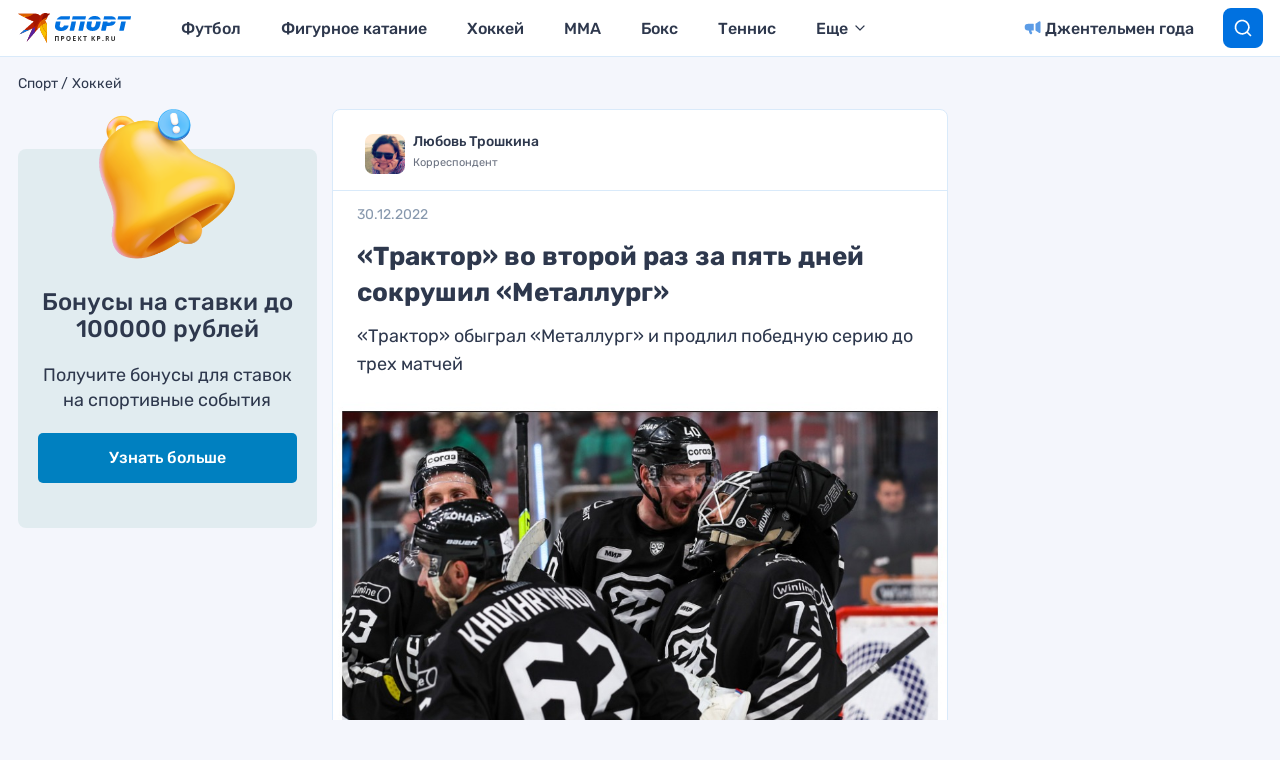

--- FILE ---
content_type: text/html
request_url: https://tns-counter.ru/nc01a**R%3Eundefined*kp_ru/ru/UTF-8/tmsec=kp_ru/618640365***
body_size: 16
content:
A53C7717697B7D71G1769700721:A53C7717697B7D71G1769700721

--- FILE ---
content_type: text/css
request_url: https://www.kp.ru/sports/wp-content/cache/min/1/sports/wp-content/themes/sports/assets/css/side-block.css?ver=1766997215
body_size: 378
content:
.side-block__container{background-color:#E1ECF0;border-radius:8px;color:#2E384D;padding:25px 20px;margin-top:65px;margin-bottom:30px;text-align:center}.side-block__container:last-child{margin-bottom:0}.side-block__container:first-child{margin-top:40px}.side-block__img-wrapper{margin-top:-65px;margin-bottom:30px}.side-block__img{display:block;margin-left:auto;margin-right:auto;max-width:100%;height:auto}.side-block__title{font-size:24px;font-weight:500;line-height:1.16;margin-bottom:20px}.side-block__text{font-size:18px;font-weight:400;line-height:1.44;margin-bottom:20px}.side-block__button{background-color:#0171E0;border-radius:5px;color:#fff;display:block;font-size:16px;font-weight:500;line-height:1.18;min-height:50px;margin-bottom:20px;padding:16px 20px 14px 20px;text-decoration:none;transition:background-color 0.25s ease-out}.side-block__button:active,.side-block__button:focus,.side-block__button:hover,.side-block__button:visited{color:#fff;text-decoration:none;outline:none}.side-block__button:hover{background-color:#0561BB}.side-block__caption{color:#8798AD;font-size:14px;line-height:1.42}